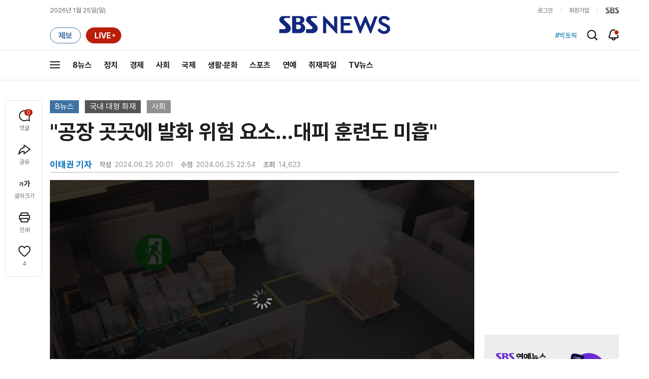

--- FILE ---
content_type: text/html;charset=UTF-8
request_url: https://news.sbs.co.kr/news/newsPlayerIframe.do?news_id=N1007697850&type=NEWS&plink=SBSNEWS&autoplay=Y&playmode=&NoAD=N&vodId=
body_size: 6039
content:
<!DOCTYPE html>
<html lang="ko">
<head>
	<meta charset="utf-8" />
	<meta http-equiv="X-UA-Compatible" content="IE=edge" />
	<title>&#34;공장 곳곳에 발화 위험 요소&hellip;대피 훈련도 미흡&#34; | SBS 뉴스 PLAYER</title>
	<meta name="viewport" content="width=device-width, initial-scale=1.0, maximum-scale=1.0, minimum-scale=1.0, user-scalable=no">
	<link rel="preload" type="text/css" href="/css/news_player.css" as="style" onload="this.onload=null;this.rel='stylesheet'">
	<meta name="keywords" content="SBS 뉴스, SBS, 에스비에스, 동영상, Video, Player">
	<meta name="description" content="보신 대로, 이번 화재는 공장에 쌓여 있었던 배터리에서 시작됐습니다. 정확한 화재 원인은 수사를 통해서 밝혀져야겠지만, 전문가들은 최근 날씨가 원인일 수도 있고, 또 3만 개가 넘는 제품이 한 곳에 쌓여 있던 게 문제가 됐을 수도 있다고 분석했습니다.">
	<meta name="robots" content="noindex,indexifembedded">
	
	<link rel="shortcut icon" href="https://news.sbs.co.kr/favicon.ico" type="image/x-icon">
	<link rel="icon" href="https://news.sbs.co.kr/favicon_32x32.png" sizes="32x32"><link rel="icon" href="https://news.sbs.co.kr/favicon_48x48.png" sizes="48x48"><link rel="icon" href="https://news.sbs.co.kr/favicon_96x96.png" sizes="96x96"><link rel="icon" href="https://news.sbs.co.kr/favicon_144x144.png" sizes="144x144">	

	<link rel="preconnect" href="https://img.sbs.co.kr" crossorigin="anonymous">
	<link rel="preconnect" href="https://static.sbsdlab.co.kr" crossorigin="anonymous">
	<link rel="preconnect" href="https://api-gw.sbsdlab.co.kr" crossorigin="anonymous">


	<link rel="canonical" href="https://news.sbs.co.kr/news/newsPlayerIframe.do?news_id=N1007697850">
	
	<!-- facebook S -->
	<meta property="og:type" content="video">
	<meta property="og:site_name" content="SBS 뉴스">
	<meta property="og:title" content="&#34;공장 곳곳에 발화 위험 요소&hellip;대피 훈련도 미흡&#34;">
	<meta property="og:description" content="보신 대로, 이번 화재는 공장에 쌓여 있었던 배터리에서 시작됐습니다. 정확한 화재 원인은 수사를 통해서 밝혀져야겠지만, 전문가들은 최근 날씨가 원인일 수도 있고, 또 3만 개가 넘는 제품이 한 곳에 쌓여 있던 게 문제가 됐을 수도 있다고 분석했습니다.">
	<meta property="og:site" content="https://news.sbs.co.kr/news/endPage.do?news_id=N1007697850">
	<meta property="og:url" content="https://news.sbs.co.kr/news/endPage.do?news_id=N1007697850">
	<meta property="og:image" content="https://img.sbs.co.kr/newimg/news/20240625/201949927_1280.jpg">
	<!-- facebook E -->
	
	<!-- twitter S -->
	<meta name="twitter:site" content="@SBS8NEWS">
	<meta name="twitter:creator" content="@SBS8NEWS">
	<meta name="twitter:url" content="https://news.sbs.co.kr/news/endPage.do?news_id=N1007697850">
	<meta name="twitter:image" content="https://img.sbs.co.kr/newimg/news/20240625/201949927_1280.jpg">
	<meta name="twitter:title" content='&#34;공장 곳곳에 발화 위험 요소&hellip;대피 훈련도 미흡&#34;'>
	<meta name="twitter:description" content="보신 대로, 이번 화재는 공장에 쌓여 있었던 배터리에서 시작됐습니다. 정확한 화재 원인은 수사를 통해서 밝혀져야겠지만, 전문가들은 최근 날씨가 원인일 수도 있고, 또 3만 개가 넘는 제품이 한 곳에 쌓여 있던 게 문제가 됐을 수도 있다고 분석했습니다.">
	<!-- twitter E -->
	
	<link rel="preload" as="script" href="https://static.sbsdlab.co.kr/common/util/vue-2.5.13.min.js">
	<link rel="preload" as="script" href="https://static.sbsdlab.co.kr/common/axios/axios.min.js">
	<link rel="preload" as="script" href="/js/news-player/player.polyfill.js">
	<link rel="preload" as="image" href="https://img.sbs.co.kr/newimg/news/20240625/201949927_95.jpg"><link rel="preload" as="image" href="https://img.sbs.co.kr/newimg/news/20240625/201949927_700.jpg">
	
	
	<script type="application/ld+json">
	{
		"@context": "https://schema.org",
		"@type": "VideoObject",
		"@id": "https://news.sbs.co.kr/news/endPage.do?news_id=N1007697850#video",
		"name": "\"공장 곳곳에 발화 위험 요소…대피 훈련도 미흡\"",
		"description": "보신 대로, 이번 화재는 공장에 쌓여 있었던 배터리에서 시작됐습니다. 정확한 화재 원인은 수사를 통해서 밝혀져야겠지만, 전문가들은 최근 날씨가 원인일 수도 있고, 또 3만 개가 넘는 제품이 한 곳에 쌓여 있던 게 문제가 됐을 수도 있다고 분석했습니다.",
 		"inLanguage": "ko-KR",
		"contentRating": "전체 이용가",
		"genre": "뉴스",
  		"mainEntityOfPage": {
    		"@id": "https://news.sbs.co.kr/news/endPage.do?news_id=N1007697850"
		},
		"isPartOf": {
    		"@type": "NewsArticle",
    		"@id": "https://news.sbs.co.kr/news/endPage.do?news_id=N1007697850"
		},
      	"potentialAction" : {
     	   "@type": "SeekToAction","target":"https://news.sbs.co.kr/news/endPage.do?news_id=N1007697850&t={seek_to_second_number}"
     	   ,"startOffset-input": "required name=seek_to_second_number"
     	 },
		"thumbnailUrl": [
			"https://img.sbs.co.kr/newimg/news/20240625/201949927.jpg",
			"https://img.sbs.co.kr/newimg/news/20240625/201949927_1280.jpg",
			"https://img.sbs.co.kr/newimg/news/20240625/201949927_700.jpg",
			"https://img.sbs.co.kr/newimg/news/20240625/201949927_500.jpg",
			"https://img.sbs.co.kr/newimg/news/20240625/201949927_16v9.jpg",
			"https://img.sbs.co.kr/newimg/news/20240625/201949927_1v1.jpg"
		],
		"uploadDate": "2024-06-25T20:01:00+09:00",
		"duration": "PT2M6S",
 		"playerType": "HTML5",
	
 		"bitrate": "6Mbps","videoFrameSize": "1920x1080","height": 1080,"width": 1920,
	
			"publisher": {
					"@type": "Organization",
			    	"name": "SBS 뉴스",
					"url": "https://news.sbs.co.kr/",
			    	"logo":{
			      		"@type": "ImageObject",
			      		"url": "https://img.sbs.co.kr/news/logo/ios-1024x1024.png",
			   		    "width": 1024,
			  			"height": 1024
			    	},
					"contactPoint": {
    					"@type": "ContactPoint","telephone" : "+82-2-1577-1003","contactType": "Customer service"
  					}
			  },

		"embedUrl": "https://news.sbs.co.kr/news/player.do?newsId=N1007697850",
				
		"interactionStatistic": [
			{
				"@type": "InteractionCounter",
				 "interactionType": { "@type": "WatchAction" },
				"userInteractionCount": 14623
			}
		],

		"regionsAllowed":"AD,AE,AF,AG,AI,AL,AM,AO,AQ,AR,AS,AT,AU,AW,AX,AZ,BA,BB,BD,BE,BF,BG,BH,BI,BJ,BL,BM,BN,BO,BQ,BR,BS,BT,BV,BW,BY,BZ,CA,CC,CD,CF,CG,CH,CI,CK,CL,CM,CN,CO,CR,CU,CV,CW,CX,CY,CZ,DE,DJ,DK,DM,DO,DZ,EC,EE,EG,EH,ER,ES,ET,FI,FJ,FK,FM,FO,FR,GA,GB,GD,GE,GF,GG,GH,GI,GL,GM,GN,GP,GQ,GR,GS,GT,GU,GW,GY,HK,HM,HN,HR,HT,HU,ID,IE,IL,IM,IN,IO,IQ,IR,IS,IT,JE,JM,JO,JP,KE,KG,KH,KI,KM,KN,KP,KR,KW,KY,KZ,LA,LB,LC,LI,LK,LR,LS,LT,LU,LV,LY,MA,MC,MD,ME,MF,MG,MH,MK,ML,MM,MN,MO,MP,MQ,MR,MS,MT,MU,MV,MW,MX,MY,MZ,NA,NC,NE,NF,NG,NI,NL,NO,NP,NR,NU,NZ,OM,PA,PE,PF,PG,PH,PK,PL,PM,PN,PR,PS,PT,PW,PY,QA,RE,RO,RS,RU,RW,SA,SB,SC,SD,SE,SG,SH,SI,SJ,SK,SL,SM,SN,SO,SR,SS,ST,SV,SX,SY,SZ,TC,TD,TF,TG,TH,TJ,TK,TL,TM,TN,TO,TR,TT,TV,TW,TZ,UA,UG,UM,US,UY,UZ,VA,VC,VE,VG,VI,VN,VU,WF,WS,YE,YT,ZA,ZM,ZW"
	}
	</script>
	
</head>

<body oncontextmenu="return false;">
	<h1 style="display:none">&#34;공장 곳곳에 발화 위험 요소&hellip;대피 훈련도 미흡&#34;</h1>
	<h2 style="display:none">SBS 뉴스</h2>
	
		<div id="app"></div>
		
	
	

<style>
	#map { height: 100%;  position: relative; }
	
		video::-internal-media-controls-download-button {display:none;}video::-webkit-media-controls-enclosure {overflow:hidden;}
	
	.ec_spot_play_v2 { opacity: 0; }.bounce-fade { animation: bounce-fade .7s; }@keyframes bounce-fade {0% {transform: scale(1);opacity: .8;}100% {transform: scale(1.5);opacity: 0;}}
</style>

<script src="/js/news-player/player.polyfill.js"></script>

<script src="https://static.sbsdlab.co.kr/common/util/vue-2.5.13.min.js"></script>

<script src="https://static.sbsdlab.co.kr/common/axios/axios.min.js"></script>

<script src="https://static.sbsdlab.co.kr/common/util/jquery-3.7.1.min.js" ></script>

<script>
	// 해당 영상존재 기사 아이디 정의
	let cid = 'N1007697850';
	let options;
	let player;
	
	// 1단계 : player를 담은 함수
	function loadPlayer(){
		
		// 2단계 : 실제 player에 대한 정보 데이터 정의
		options= JSON.parse('{"SCHEMA_TITLE":"\\\"공장 곳곳에 발화 위험 요소…대피 훈련도 미흡\\\"","VOD_FILE":"aw2406c50002840587","NEWS_CATEGORY":"N1","adtid":"1282e0ebc04cc9be2e62e1909accac24","NEWS_IMAGE":"http://img.sbs.co.kr/newimg/news/20240625/201949927.jpg","REPLAY_PRG_ID":"R1","definitionList":[{"DEFINITION":"AUDIO","CODEC":"MP3","MEDIA_URL":"https://voddown.sbs.co.kr/msbsnews2/newsmedia/aw/2406/aw2406c50002840588.mp3?token\u003deyJ0eXAiOiJKV1QiLCJhbGciOiJIUzI1NiJ9.eyJkdXJhdGlvbiI6LTEsInBhdGgiOiIvbXNic25ld3MyL25ld3NtZWRpYS9hdy8yNDA2L2F3MjQwNmM1MDAwMjg0MDU4OC5tcDMiLCJleHAiOjE3NjkyODE5NzR9.1MN0TEhR9-peVklLbA6Grdk-fjibf56LyC33asC6doc","VOD_ID":"aw2406c50002840588"},{"DEFINITION":"360P","CODEC":"AVC","MEDIA_URL":"https://voddown.sbs.co.kr/msbsnews2/newsmedia/aw/2406/aw2406c50002840589.mp4?token\u003deyJ0eXAiOiJKV1QiLCJhbGciOiJIUzI1NiJ9.eyJkdXJhdGlvbiI6LTEsInBhdGgiOiIvbXNic25ld3MyL25ld3NtZWRpYS9hdy8yNDA2L2F3MjQwNmM1MDAwMjg0MDU4OS5tcDQiLCJleHAiOjE3NjkyODE5NzR9.jMnq7wlR6RGhZgAXOpQXuj3pe87DLJmnSkNaIYjnKEg","VOD_ID":"aw2406c50002840589"},{"DEFINITION":"480P","CODEC":"AVC","MEDIA_URL":"https://voddown.sbs.co.kr/msbsnews2/newsmedia/aw/2406/aw2406c50002840590.mp4?token\u003deyJ0eXAiOiJKV1QiLCJhbGciOiJIUzI1NiJ9.eyJkdXJhdGlvbiI6LTEsInBhdGgiOiIvbXNic25ld3MyL25ld3NtZWRpYS9hdy8yNDA2L2F3MjQwNmM1MDAwMjg0MDU5MC5tcDQiLCJleHAiOjE3NjkyODE5NzR9._pumqkLriz6CmmpWO5J8Ca7FwxMq7EdJ9oVn8--sHsE","VOD_ID":"aw2406c50002840590"},{"DEFINITION":"720P","CODEC":"AVC","MEDIA_URL":"https://voddown.sbs.co.kr/msbsnews2/newsmedia/aw/2406/aw2406c50002840604.mp4?token\u003deyJ0eXAiOiJKV1QiLCJhbGciOiJIUzI1NiJ9.eyJkdXJhdGlvbiI6LTEsInBhdGgiOiIvbXNic25ld3MyL25ld3NtZWRpYS9hdy8yNDA2L2F3MjQwNmM1MDAwMjg0MDYwNC5tcDQiLCJleHAiOjE3NjkyODE5NzR9.paz3CwvNN-oN4z38lUGVXWhvOgoI_gLGYTd8TtziWfM","VOD_ID":"aw2406c50002840604"},{"DEFINITION":"1080P","CODEC":"AVC","MEDIA_URL":"https://voddown.sbs.co.kr/msbsnews2/newsmedia/aw/2406/aw2406c50002840587.mp4?token\u003deyJ0eXAiOiJKV1QiLCJhbGciOiJIUzI1NiJ9.eyJkdXJhdGlvbiI6LTEsInBhdGgiOiIvbXNic25ld3MyL25ld3NtZWRpYS9hdy8yNDA2L2F3MjQwNmM1MDAwMjg0MDU4Ny5tcDQiLCJleHAiOjE3NjkyODE5NzR9.lJMrfhFgYaFwgxcJHVNNBOMx8dNh4fNkLEjSk5oCK0U","VOD_ID":"aw2406c50002840587"}],"SHARE_URL":"https://news.sbs.co.kr/news/endPage.do?news_id\u003dN1007697850","currentSecond":"","cssClass":"pc","VOD_ID":"50002840587","SERVICE_NAME":"SBS 뉴스","reqtime":"20260125031254","defaultVodExt":".mp4","autoplay":"Y","VIEW_CNT":14623,"VOD_480P":"aw2406c50002840590","plink":"SBSNEWS","defaultVodId":"aw2406c50002840604","VOD_DURATION":"126","smrLogPlatform":"PCWEB","VOD_720P":"aw2406c50002840604","PLAYER_IMG_300":"//img.sbs.co.kr/newimg/news/20240625/201949927_300.jpg","VOD_1080P":"aw2406c50002840587","PLAYER_IMG_500":"//img.sbs.co.kr/newimg/news/20240625/201949927_500.jpg","PLAYER_IMG_700":"//img.sbs.co.kr/newimg/news/20240625/201949927_700.jpg","PLAYER_IMG_1v1":"//img.sbs.co.kr/newimg/news/20240625/201949927_1v1.jpg","playerMode":"DEFAULT","PLAYER_IMG_141":"//img.sbs.co.kr/newimg/news/20240625/201949927_141.jpg","PLAYER_IMG_16v9":"//img.sbs.co.kr/newimg/news/20240625/201949927_16v9.jpg","platform":"PC","ALTERNATE_URL":"https://mnews.sbs.co.kr/news/endPage.do?newsId\u003dN1007697850","isDomesticYn":"N","NEWS_ID":"N1007697850","PLAYER_IMAGE":"//img.sbs.co.kr/newimg/news/20240625/201949927_700.jpg","AOD":"aw2406c50002840588","browserKey":"d1b6e4cb91b2c5c514fe0de3ce619a32","SCHEMA_DATE":"2024-06-25T20:01:00+09:00","VOD_360P":"aw2406c50002840589","hasAD":"Y","SCHEMA_DURATION":"PT2M6S","VOD_BLOCK":"N","defaultVodDefinition":"720P","TWITTER_ID":"SBS8NEWS","REPLAYSVRDATE":"20240625","SCHEMA_CONTENT":"보신 대로, 이번 화재는 공장에 쌓여 있었던 배터리에서 시작됐습니다. 정확한 화재 원인은 수사를 통해서 밝혀져야겠지만, 전문가들은 최근 날씨가 원인일 수도 있고, 또 3만 개가 넘는 제품이 한 곳에 쌓여 있던 게 문제가 됐을 수도 있다고 분석했습니다.","NEWS_SECTION":"03","PLAYER_IMG_95":"//img.sbs.co.kr/newimg/news/20240625/201949927_95.jpg","jumpingList":[{"TIME":"22","THUMBNAIL":"https://img.sbsnews.co.kr/thumb/SBSNEWS/2406/aw2406c50002840587_22_320x180.jpg"},{"TIME":"43","THUMBNAIL":"https://img.sbsnews.co.kr/thumb/SBSNEWS/2406/aw2406c50002840587_43_320x180.jpg"},{"TIME":"64","THUMBNAIL":"https://img.sbsnews.co.kr/thumb/SBSNEWS/2406/aw2406c50002840587_64_320x180.jpg"},{"TIME":"85","THUMBNAIL":"https://img.sbsnews.co.kr/thumb/SBSNEWS/2406/aw2406c50002840587_85_320x180.jpg"},{"TIME":"106","THUMBNAIL":"https://img.sbsnews.co.kr/thumb/SBSNEWS/2406/aw2406c50002840587_106_320x180.jpg"}],"LEAD_SUMMERY":"보신 대로, 이번 화재는 공장에 쌓여 있었던 배터리에서 시작됐습니다. 정확한 화재 원인은 수사를 통해서 밝혀져야겠지만, 전문가들은 최근 날씨가 원인일 수도 있고, 또 3만 개가 넘는 제품이 한 곳에 쌓여 있던 게 문제가 됐을 수도 있다고 분석했습니다.","vodId":"","AMPHTML_URL":"https://news.sbs.co.kr/amp/news.amp?news_id\u003dN1007697850","userIp":"13.59.66.147","TITLE":"\u0026#34;공장 곳곳에 발화 위험 요소…대피 훈련도 미흡\u0026#34;","cooper":"","VOD_EXT":"mp4","PLAYER_IMG_1280":"//img.sbs.co.kr/newimg/news/20240625/201949927_1280.jpg"}') || {};
		
		// 3단계 : newsPlayer 정의
		player = newsPlayer('#app', options);
	
		debounce(() => {
			$(".ec_spot_img").each(function() {	
				let dataSrcset = $(this).attr("data-srcset");	
				if (dataSrcset !== null) {	
					$(this).attr("srcset", dataSrcset);	
				}
			});
		}, 500)();
		
		debounce(() => {
			
			if ('mediaSession' in navigator) {
				navigator.mediaSession.metadata = new MediaMetadata({
					title: htmlDecode(options.TITLE),
					artist: 'SBS 뉴스',
					album: 'SBS 뉴스',
					artwork: [
						{ src: options.PLAYER_IMG_1v1, sizes: '640x640', type: 'image/jpeg' },
						{ src: options.PLAYER_IMG_16v9, sizes: '640x360', type: 'image/jpeg' },
						{ src: options.PLAYER_IMG_1280, sizes: '1280x720', type: 'image/jpeg' }
					]
				});
	
				navigator.mediaSession.setActionHandler('play', function() {
				  $('.videoplayer')[0].play(); // jQuery로 video 요소 선택 및 재생
				});
	
				navigator.mediaSession.setActionHandler('pause', function() {
				  $('.videoplayer')[0].pause(); // jQuery로 video 요소 선택 및 일시 정지
				});
	
				navigator.mediaSession.setActionHandler('seekbackward', function() {
				  $('.videoplayer')[0].currentTime -= 10; // jQuery로 video 요소 선택 및 10초 뒤로 감기
				});
	
				navigator.mediaSession.setActionHandler('seekforward', function() {
				  $('.videoplayer')[0].currentTime += 10; // jQuery로 video 요소 선택 및 10초 앞으로 감기
				});
				
				navigator.mediaSession.setActionHandler('previoustrack', function() {
					// 이전 트랙 로직
				});
				navigator.mediaSession.setActionHandler('nexttrack', function() {
					// 다음 트랙 로직
				});
			}
			
			setPIPPlayingVideo();
			
		}, 500)();
		
		debounce(() => {
			$(".recommand_img").each(function() {
				const dataSrc2 = $(this).attr("data-src");
				if (dataSrc2) {
					$(this).attr("src", dataSrc2);
				}
			});
			$(".jump_img").each(function() {
				const dataSrc1 = $(this).attr("data-src");
				if (dataSrc1) {
					$(this).attr("src", dataSrc1);
				}
			});
		}, 3000)();
	};
	
	function setPIPPlayingVideo(){
		$(document).on('visibilitychange', function() {
			// 2025.01.20.김요한.수정 - 코드 개선
			if (document.visibilityState === 'hidden' && document.pictureInPictureElement) {
				// 페이지가 백그라운드로 이동했고 PIP 모드가 활성화된 경우
				// 필요하다면 추가적인 작업 수행 (예: PIP 모드 상태 저장)
				console.log("페이지 백그라운드, PIP 유지");
			} else if (document.visibilityState === 'visible' && document.pictureInPictureElement) {
				// 페이지가 다시 포그라운드로 전환되었고 PIP 모드가 활성화된 경우, PIP 모드 종료
				try {
					document.exitPictureInPicture().then(() => {
						console.log("Exited Picture-in-Picture mode");
						pipEnabled = false; // PIP 모드 비활성화
					}).catch(error => {
						console.error("Error exiting Picture-in-Picture mode:", error);
					});
				} catch (error) {
					console.error("Failed to exit Picture-in-Picture mode:", error);
				}
			}
		});
	}
	
	function htmlDecode(input) {
		const doc = new DOMParser().parseFromString(input, "text/html");
		return doc.documentElement.textContent;
	}
	
	//디바운스 함수 정의: 주어진 시간 이후에 함수 실행 [일정 시간 경과 전 이벤트 발생 타이머 초기화 : 남은 시간 늘어남]
	function debounce(func, delay) {
		let timerId;
		return function(...args) {
			clearTimeout(timerId);
			timerId = setTimeout(() => func.apply(this, args), delay);
		};
	}
</script>


<script src="/js/news-player/player.lib.js"></script>
<script src="/js/news-player/player.service.js"></script>
<script src="/js/news-player/player.store.js"></script> 
<script src="/js/news-player/player.component.js"></script>
<script src="/js/news-player/player.integratedAd.js"></script>

<script src="/js/news-player/player.adInfoUrlList.js"></script>
<script asnyc src="/js/news-player/player.app.js" onload="setTimeout(()=>{loadPlayer();},200)"></script>


<script>
	window.dataLayer = window.dataLayer || [];
	function gtag(){dataLayer.push(arguments);}
	function gconfigload(){
		try{
			if (["googlebot", "yeti", "lighthouse","moto g power"].some(agent => navigator.userAgent.toLowerCase().includes(agent))) {
			    return;
			}
		}catch(e){}
		
		const gascript = document.createElement('script');
		gascript.src = "https://www.googletagmanager.com/gtag/js?id=G-NLL4YBNFGD";
		gascript.async = true;
		gascript.onload = function() {setTimeout(()=>{gaload()},10);};
		document.head.appendChild(gascript);
	}
	
	function gaload(){
		var [_, __, gconf={}] = gtagConfig('G-NLL4YBNFGD');
		gtag('js', new Date());gtag('config', 'G-NLL4YBNFGD',{
			'custom_map': {
			
			'dimension4':'NewsPlayer'
			
			},
			...gconf
		});	
	}
</script><script async defer src="https://static.sbsdlab.co.kr/common/gtag/gtag-news-config.js" onload="setTimeout(()=>{gconfigload()},100);"></script>
</body>
</html>

--- FILE ---
content_type: text/html; charset=utf-8
request_url: https://www.google.com/recaptcha/api2/aframe
body_size: 266
content:
<!DOCTYPE HTML><html><head><meta http-equiv="content-type" content="text/html; charset=UTF-8"></head><body><script nonce="H9pahz73UnXkjmpbEK4OdQ">/** Anti-fraud and anti-abuse applications only. See google.com/recaptcha */ try{var clients={'sodar':'https://pagead2.googlesyndication.com/pagead/sodar?'};window.addEventListener("message",function(a){try{if(a.source===window.parent){var b=JSON.parse(a.data);var c=clients[b['id']];if(c){var d=document.createElement('img');d.src=c+b['params']+'&rc='+(localStorage.getItem("rc::a")?sessionStorage.getItem("rc::b"):"");window.document.body.appendChild(d);sessionStorage.setItem("rc::e",parseInt(sessionStorage.getItem("rc::e")||0)+1);localStorage.setItem("rc::h",'1769278379275');}}}catch(b){}});window.parent.postMessage("_grecaptcha_ready", "*");}catch(b){}</script></body></html>

--- FILE ---
content_type: text/plain;charset=utf-8
request_url: https://api-gw.sbsdlab.co.kr/v1/news_front_api/recommandvideo/?newsId=N1007697850
body_size: 1947
content:
{"list":[{"thumb":{"small":"//img.sbs.co.kr/newimg/news/20260122/202149476_300.jpg","large":"//img.sbs.co.kr/newimg/news/20260122/202149476_1280.jpg","origin":"//img.sbs.co.kr/newimg/news/20260122/202149476_300.jpg","medium":"//img.sbs.co.kr/newimg/news/20260122/202149476_500.jpg"},"resource":{"mediaurl":""},"section":"90","program":{"corporator":"SBS","programtitle":"","programid":""},"playtime":"","synopsis":"","mediaid":"N1008413454","title":"\u0027덜컹\u0027 착륙하다 앞바퀴 \u0027쏙\u0027…여객기 \u0027아찔\u0027 사고","regdatetime":"2026-01-22 08:24:09","content":{"contentid":"","contenttitle":"","contentnumber":0,"cornerid":""},"broaddate":"","searchkeyword":[],"viewcount":7348,"_id":"","channelid":"S01","sectionname":"뉴스","hashtag":[]},{"thumb":{"small":"//img.sbs.co.kr/newimg/news/20260124/202150313_300.jpg","large":"//img.sbs.co.kr/newimg/news/20260124/202150313_1280.jpg","origin":"//img.sbs.co.kr/newimg/news/20260124/202150313_300.jpg","medium":"//img.sbs.co.kr/newimg/news/20260124/202150313_500.jpg"},"resource":{"mediaurl":""},"section":"90","program":{"corporator":"SBS","programtitle":"","programid":""},"playtime":"","synopsis":"","mediaid":"N1008416760","title":"\"쿠팡, 반미국적\"…김 총리, 미국서 \u0027작심 발언\u0027","regdatetime":"2026-01-24 20:44:35","content":{"contentid":"","contenttitle":"","contentnumber":0,"cornerid":""},"broaddate":"","searchkeyword":[],"viewcount":3349,"_id":"","channelid":"S01","sectionname":"뉴스","hashtag":[]},{"thumb":{"small":"//img.sbs.co.kr/newimg/news/20260122/202149477_300.jpg","large":"//img.sbs.co.kr/newimg/news/20260122/202149477_1280.jpg","origin":"//img.sbs.co.kr/newimg/news/20260122/202149477_300.jpg","medium":"//img.sbs.co.kr/newimg/news/20260122/202149477_500.jpg"},"resource":{"mediaurl":""},"section":"90","program":{"corporator":"SBS","programtitle":"","programid":""},"playtime":"","synopsis":"","mediaid":"N1008413455","title":"골프장 난입한 \u0027수십 명\u0027 무리…\"폭주족이냐\" 폭발","regdatetime":"2026-01-22 08:27:38","content":{"contentid":"","contenttitle":"","contentnumber":0,"cornerid":""},"broaddate":"","searchkeyword":[],"viewcount":2681,"_id":"","channelid":"S01","sectionname":"뉴스","hashtag":[]},{"thumb":{"small":"//img.sbs.co.kr/newimg/news/20260123/202150021_300.jpg","large":"//img.sbs.co.kr/newimg/news/20260123/202150021_1280.jpg","origin":"//img.sbs.co.kr/newimg/news/20260123/202150021_300.jpg","medium":"//img.sbs.co.kr/newimg/news/20260123/202150021_500.jpg"},"resource":{"mediaurl":""},"section":"90","program":{"corporator":"SBS","programtitle":"","programid":""},"playtime":"","synopsis":"","mediaid":"N1008416009","title":"\u0027영하 20도\u0027 최전선 \"매일 1000명 전사\" 푸틴 냉수마찰할 때 죽어가는 병사들","regdatetime":"2026-01-23 17:25:28","content":{"contentid":"","contenttitle":"","contentnumber":0,"cornerid":""},"broaddate":"","searchkeyword":[],"viewcount":1910,"_id":"","channelid":"S01","sectionname":"뉴스","hashtag":[]},{"thumb":{"small":"//img.sbs.co.kr/newimg/news/20260124/202150315_300.jpg","large":"//img.sbs.co.kr/newimg/news/20260124/202150315_1280.jpg","origin":"//img.sbs.co.kr/newimg/news/20260124/202150315_300.jpg","medium":"//img.sbs.co.kr/newimg/news/20260124/202150315_500.jpg"},"resource":{"mediaurl":""},"section":"90","program":{"corporator":"SBS","programtitle":"","programid":""},"playtime":"","synopsis":"","mediaid":"N1008416761","title":"80년 동맹 \u0027흔들\u0027…\"모욕적\" 폄훼에 격분","regdatetime":"2026-01-24 20:51:54","content":{"contentid":"","contenttitle":"","contentnumber":0,"cornerid":""},"broaddate":"","searchkeyword":[],"viewcount":1767,"_id":"","channelid":"S01","sectionname":"뉴스","hashtag":[]},{"thumb":{"small":"//img.sbs.co.kr/newimg/news/20260123/202150053_300.jpg","large":"//img.sbs.co.kr/newimg/news/20260123/202150053_1280.jpg","origin":"//img.sbs.co.kr/newimg/news/20260123/202150053_300.jpg","medium":"//img.sbs.co.kr/newimg/news/20260123/202150053_500.jpg"},"resource":{"mediaurl":""},"section":"90","program":{"corporator":"SBS","programtitle":"","programid":""},"playtime":"","synopsis":"","mediaid":"N1008416078","title":"\"유일한 대통령\" 충성 맹세가 \u0027흑막?\u0027 배신자 정체에 마두로 \"감옥에서 피눈물\"","regdatetime":"2026-01-23 17:30:31","content":{"contentid":"","contenttitle":"","contentnumber":0,"cornerid":""},"broaddate":"","searchkeyword":[],"viewcount":1271,"_id":"","channelid":"S01","sectionname":"뉴스","hashtag":[]},{"thumb":{"small":"//img.sbs.co.kr/newimg/news/20260123/202149877_300.jpg","large":"//img.sbs.co.kr/newimg/news/20260123/202149877_1280.jpg","origin":"//img.sbs.co.kr/newimg/news/20260123/202149877_300.jpg","medium":"//img.sbs.co.kr/newimg/news/20260123/202149877_500.jpg"},"resource":{"mediaurl":""},"section":"90","program":{"corporator":"SBS","programtitle":"","programid":""},"playtime":"","synopsis":"","mediaid":"N1008414966","title":"사람들 잔뜩 탄 바이킹 \u0027뚝\u0027…\"부상자 속출\" 아비규환","regdatetime":"2026-01-23 08:03:48","content":{"contentid":"","contenttitle":"","contentnumber":0,"cornerid":""},"broaddate":"","searchkeyword":[],"viewcount":1036,"_id":"","channelid":"S01","sectionname":"뉴스","hashtag":[]},{"thumb":{"small":"//img.sbs.co.kr/newimg/news/20260124/202150280_300.jpg","large":"//img.sbs.co.kr/newimg/news/20260124/202150280_1280.jpg","origin":"//img.sbs.co.kr/newimg/news/20260124/202150280_300.jpg","medium":"//img.sbs.co.kr/newimg/news/20260124/202150280_500.jpg"},"resource":{"mediaurl":""},"section":"90","program":{"corporator":"SBS","programtitle":"","programid":""},"playtime":"","synopsis":"","mediaid":"N1008416711","title":"\"트럼프가 딸깍하면 이메일도 끝장\"…\u0027\u0027기술 속국\u0027 유럽이 벌벌 떠는 이유","regdatetime":"2026-01-24 17:18:26","content":{"contentid":"","contenttitle":"","contentnumber":0,"cornerid":""},"broaddate":"","searchkeyword":[],"viewcount":992,"_id":"","channelid":"S01","sectionname":"뉴스","hashtag":[]},{"thumb":{"small":"//img.sbs.co.kr/newimg/news/20260122/202149647_300.jpg","large":"//img.sbs.co.kr/newimg/news/20260122/202149647_1280.jpg","origin":"//img.sbs.co.kr/newimg/news/20260122/202149647_300.jpg","medium":"//img.sbs.co.kr/newimg/news/20260122/202149647_500.jpg"},"resource":{"mediaurl":""},"section":"90","program":{"corporator":"SBS","programtitle":"","programid":""},"playtime":"","synopsis":"","mediaid":"N1008414536","title":"이정후, LA 공항 구금 날벼락…펠로시 전 하원의장 등판해 석방","regdatetime":"2026-01-22 17:00:00","content":{"contentid":"","contenttitle":"","contentnumber":0,"cornerid":""},"broaddate":"","searchkeyword":[],"viewcount":984,"_id":"","channelid":"S01","sectionname":"뉴스","hashtag":[]},{"thumb":{"small":"//img.sbs.co.kr/newimg/news/20260122/202149456_300.jpg","large":"//img.sbs.co.kr/newimg/news/20260122/202149456_1280.jpg","origin":"//img.sbs.co.kr/newimg/news/20260122/202149456_300.jpg","medium":"//img.sbs.co.kr/newimg/news/20260122/202149456_500.jpg"},"resource":{"mediaurl":""},"section":"90","program":{"corporator":"SBS","programtitle":"","programid":""},"playtime":"","synopsis":"","mediaid":"N1008413589","title":"\"그린란드 합의 틀 마련\"…\u0027관세 카드\u0027 철회","regdatetime":"2026-01-22 07:32:01","content":{"contentid":"","contenttitle":"","contentnumber":0,"cornerid":""},"broaddate":"","searchkeyword":[],"viewcount":887,"_id":"","channelid":"S01","sectionname":"뉴스","hashtag":[]},{"thumb":{"small":"//img.sbs.co.kr/newimg/news/20260123/202149830_300.jpg","large":"//img.sbs.co.kr/newimg/news/20260123/202149830_1280.jpg","origin":"//img.sbs.co.kr/newimg/news/20260123/202149830_300.jpg","medium":"//img.sbs.co.kr/newimg/news/20260123/202149830_500.jpg"},"resource":{"mediaurl":""},"section":"90","program":{"corporator":"SBS","programtitle":"","programid":""},"playtime":"","synopsis":"","mediaid":"N1008414992","title":"미 쿠팡 투자사 \"한국 정부가 차별적 대우\" 조사 요청","regdatetime":"2026-01-23 06:07:16","content":{"contentid":"","contenttitle":"","contentnumber":0,"cornerid":""},"broaddate":"","searchkeyword":[],"viewcount":871,"_id":"","channelid":"S01","sectionname":"뉴스","hashtag":[]},{"thumb":{"small":"//img.sbs.co.kr/newimg/news/20260122/202149537_300.jpg","large":"//img.sbs.co.kr/newimg/news/20260122/202149537_1280.jpg","origin":"//img.sbs.co.kr/newimg/news/20260122/202149537_300.jpg","medium":"//img.sbs.co.kr/newimg/news/20260122/202149537_500.jpg"},"resource":{"mediaurl":""},"section":"90","program":{"corporator":"SBS","programtitle":"","programid":""},"playtime":"","synopsis":"","mediaid":"N1008413897","title":"시신 봉투 들어가 버틴 3일 \u0027지옥\u0027 \u0027확인 사살\u0027에 총상 참고 죽은 척","regdatetime":"2026-01-22 11:36:36","content":{"contentid":"","contenttitle":"","contentnumber":0,"cornerid":""},"broaddate":"","searchkeyword":[],"viewcount":869,"_id":"","channelid":"S01","sectionname":"뉴스","hashtag":[]},{"thumb":{"small":"//img.sbs.co.kr/newimg/news/20260123/202149912_300.jpg","large":"//img.sbs.co.kr/newimg/news/20260123/202149912_1280.jpg","origin":"//img.sbs.co.kr/newimg/news/20260123/202149912_300.jpg","medium":"//img.sbs.co.kr/newimg/news/20260123/202149912_500.jpg"},"resource":{"mediaurl":""},"section":"90","program":{"corporator":"SBS","programtitle":"","programid":""},"playtime":"","synopsis":"","mediaid":"N1008415347","title":"\"병합 싫으면 미군 부지 할양\" \u0027폭주\u0027…평택 기지와 소름 끼치는 유사성","regdatetime":"2026-01-23 11:16:00","content":{"contentid":"","contenttitle":"","contentnumber":0,"cornerid":""},"broaddate":"","searchkeyword":[],"viewcount":754,"_id":"","channelid":"S01","sectionname":"뉴스","hashtag":[]},{"thumb":{"small":"//img.sbs.co.kr/newimg/news/20260123/202150100_300.jpg","large":"//img.sbs.co.kr/newimg/news/20260123/202150100_1280.jpg","origin":"//img.sbs.co.kr/newimg/news/20260123/202150100_300.jpg","medium":"//img.sbs.co.kr/newimg/news/20260123/202150100_500.jpg"},"resource":{"mediaurl":""},"section":"90","program":{"corporator":"SBS","programtitle":"","programid":""},"playtime":"","synopsis":"","mediaid":"N1008416180","title":"\"수십억 달러 손해 한국 탓\"…쿠팡 투자사, 미 정부에 개입 요청","regdatetime":"2026-01-23 20:23:11","content":{"contentid":"","contenttitle":"","contentnumber":0,"cornerid":""},"broaddate":"","searchkeyword":[],"viewcount":664,"_id":"","channelid":"S01","sectionname":"뉴스","hashtag":[]},{"thumb":{"small":"//img.sbs.co.kr/newimg/news/20260122/202149769_300.jpg","large":"//img.sbs.co.kr/newimg/news/20260122/202149769_1280.jpg","origin":"//img.sbs.co.kr/newimg/news/20260122/202149769_300.jpg","medium":"//img.sbs.co.kr/newimg/news/20260122/202149769_500.jpg"},"resource":{"mediaurl":""},"section":"90","program":{"corporator":"SBS","programtitle":"","programid":""},"playtime":"","synopsis":"","mediaid":"N1008414803","title":"\u0027셀 아메리카\u0027에 부담 느꼈나…트럼프가 변심한 이유는?","regdatetime":"2026-01-22 21:32:20","content":{"contentid":"","contenttitle":"","contentnumber":0,"cornerid":""},"broaddate":"","searchkeyword":[],"viewcount":495,"_id":"","channelid":"S01","sectionname":"뉴스","hashtag":[]},{"thumb":{"small":"//img.sbs.co.kr/newimg/news/20260122/202149618_300.jpg","large":"//img.sbs.co.kr/newimg/news/20260122/202149618_1280.jpg","origin":"//img.sbs.co.kr/newimg/news/20260122/202149618_300.jpg","medium":"//img.sbs.co.kr/newimg/news/20260122/202149618_500.jpg"},"resource":{"mediaurl":""},"section":"90","program":{"corporator":"SBS","programtitle":"","programid":""},"playtime":"","synopsis":"","mediaid":"N1008413991","title":"\"긴급한 상황이에요!\" 트럼프 막내아들의 다급한 목소리, 무슨 일이","regdatetime":"2026-01-22 16:33:45","content":{"contentid":"","contenttitle":"","contentnumber":0,"cornerid":""},"broaddate":"","searchkeyword":[],"viewcount":485,"_id":"","channelid":"S01","sectionname":"뉴스","hashtag":[]},{"thumb":{"small":"//img.sbs.co.kr/newimg/news/20260122/202149475_300.jpg","large":"//img.sbs.co.kr/newimg/news/20260122/202149475_1280.jpg","origin":"//img.sbs.co.kr/newimg/news/20260122/202149475_300.jpg","medium":"//img.sbs.co.kr/newimg/news/20260122/202149475_500.jpg"},"resource":{"mediaurl":""},"section":"90","program":{"corporator":"SBS","programtitle":"","programid":""},"playtime":"","synopsis":"","mediaid":"N1008413453","title":"\u0027화르륵\u0027 불 붙이고 춤까지…\u0027호날두 동상\u0027 봉변","regdatetime":"2026-01-22 08:19:56","content":{"contentid":"","contenttitle":"","contentnumber":0,"cornerid":""},"broaddate":"","searchkeyword":[],"viewcount":460,"_id":"","channelid":"S01","sectionname":"뉴스","hashtag":[]},{"thumb":{"small":"//img.sbs.co.kr/newimg/news/20260122/202149619_300.jpg","large":"//img.sbs.co.kr/newimg/news/20260122/202149619_1280.jpg","origin":"//img.sbs.co.kr/newimg/news/20260122/202149619_300.jpg","medium":"//img.sbs.co.kr/newimg/news/20260122/202149619_500.jpg"},"resource":{"mediaurl":""},"section":"90","program":{"corporator":"SBS","programtitle":"","programid":""},"playtime":"","synopsis":"","mediaid":"N1008414474","title":"\"트럼프도 하는데 왜 우린 안 돼?\"…\"영토 뺏길라\" \u0027식겁\u0027한 노르웨이","regdatetime":"2026-01-22 16:20:33","content":{"contentid":"","contenttitle":"","contentnumber":0,"cornerid":""},"broaddate":"","searchkeyword":[],"viewcount":454,"_id":"","channelid":"S01","sectionname":"뉴스","hashtag":[]}]}

--- FILE ---
content_type: application/xml
request_url: https://ad.xc.netinsight.co.kr/xc/v/ppVWYMfA/x/fst?d.devicetype=2&d.os=macOs&d.osv=10.15.7&s.name=news.sbs.co.kr&c.x.channel=S01&c.x.section=90&c.x.category=01&c.x.program=S01_V0000328679&c.x.clip=S01_N1007697850&c.x.onair=0&c.x.paid=0&c.x.vodtype=1&c.livestream=0&c.len=126&i.v.startdelay=0&u.gender=O&u.x.age=-1&u.yob=-1&d.model=&d.ip=13.59.66.147&slots=1&i.v.w=850&i.v.h=478&i.v.skip=1&i.v.placement=1&i.v.delivery=2&rurl=https%3A%2F%2Fnews.sbs.co.kr%2Fnews%2Fplayer.do%3FnewsId%3DN1007697850%26plink%3DSBSNEWS%26cooper%3DSBSNEWSEND%26cornerId%3D%26NoAD%3DN
body_size: 595
content:
<VAST version="3.0"><Ad id="KKZ1vfkhSTmCDA51nqBmMw"><Wrapper><AdSystem version="1.0">Nova</AdSystem><Error><![CDATA[https://ad.xc.netinsight.co.kr/ssp/trace/event/err/H4sIAAAAAAAA_yzJMQ4CIRBG4bv89RQLs7sMXMZgZgoKCREkJsa7G9Hyfe-F0ZFcOKMPwrIR7NnK3fSP4uIX2-N6KYrEx0Eoda7Yt10IWfsqx55PgtotV_19T7BpdSAB708AAAD__-z4o-xqAAAA?err=[ERRORCODE]]]></Error><Extensions><Extension type="waterfall" fallback_index="0"></Extension></Extensions><Impression><![CDATA[https://ad.xc.netinsight.co.kr/ssp/trace/event/imp/H4sIAAAAAAAA_yzJMQ4CIRBG4bv89RQLs7sMXMZgZgoKCREkJsa7G9Hyfe-F0ZFcOKMPwrIR7NnK3fSP4uIX2-N6KYrEx0Eoda7Yt10IWfsqx55PgtotV_19T7BpdSAB708AAAD__-z4o-xqAAAA]]></Impression><Creatives><Creative><Linear><TrackingEvents><Tracking event="firstQuartile"><![CDATA[https://ad.xc.netinsight.co.kr/ssp/trace/event/p25/H4sIAAAAAAAA_yzJMQ4CIRBG4bv89RQLs7sMXMZgZgoKCREkJsa7G9Hyfe-F0ZFcOKMPwrIR7NnK3fSP4uIX2-N6KYrEx0Eoda7Yt10IWfsqx55PgtotV_19T7BpdSAB708AAAD__-z4o-xqAAAA]]></Tracking><Tracking event="midpoint"><![CDATA[https://ad.xc.netinsight.co.kr/ssp/trace/event/p50/H4sIAAAAAAAA_yzJMQ4CIRBG4bv89RQLs7sMXMZgZgoKCREkJsa7G9Hyfe-F0ZFcOKMPwrIR7NnK3fSP4uIX2-N6KYrEx0Eoda7Yt10IWfsqx55PgtotV_19T7BpdSAB708AAAD__-z4o-xqAAAA]]></Tracking><Tracking event="thirdQuartile"><![CDATA[https://ad.xc.netinsight.co.kr/ssp/trace/event/p75/H4sIAAAAAAAA_yzJMQ4CIRBG4bv89RQLs7sMXMZgZgoKCREkJsa7G9Hyfe-F0ZFcOKMPwrIR7NnK3fSP4uIX2-N6KYrEx0Eoda7Yt10IWfsqx55PgtotV_19T7BpdSAB708AAAD__-z4o-xqAAAA]]></Tracking><Tracking event="complete"><![CDATA[https://ad.xc.netinsight.co.kr/ssp/trace/event/cmp/H4sIAAAAAAAA_yzJMQ4CIRBG4bv89RQLs7sMXMZgZgoKCREkJsa7G9Hyfe-F0ZFcOKMPwrIR7NnK3fSP4uIX2-N6KYrEx0Eoda7Yt10IWfsqx55PgtotV_19T7BpdSAB708AAAD__-z4o-xqAAAA]]></Tracking><Tracking event="start"><![CDATA[https://ad.xc.netinsight.co.kr/ssp/trace/event/str/H4sIAAAAAAAA_yzJMQ4CIRBG4bv89RQLs7sMXMZgZgoKCREkJsa7G9Hyfe-F0ZFcOKMPwrIR7NnK3fSP4uIX2-N6KYrEx0Eoda7Yt10IWfsqx55PgtotV_19T7BpdSAB708AAAD__-z4o-xqAAAA]]></Tracking></TrackingEvents><VideoClicks><ClickTracking><![CDATA[https://ad.xc.netinsight.co.kr/ssp/trace/event/clk/H4sIAAAAAAAA_yzJMQ4CIRBG4bv89RQLs7sMXMZgZgoKCREkJsa7G9Hyfe-F0ZFcOKMPwrIR7NnK3fSP4uIX2-N6KYrEx0Eoda7Yt10IWfsqx55PgtotV_19T7BpdSAB708AAAD__-z4o-xqAAAA]]></ClickTracking></VideoClicks></Linear></Creative></Creatives><VASTAdTagURI><![CDATA[https://pubads.g.doubleclick.net/gampad/ads?iu=/21809935621/ca-video-pub-9281527865574012-tag/SBSINM_ADX_VA_PC&description_url=http%3A%2F%2Fsbs.co.kr&tfcd=0&npa=1&sz=400x300%7C640x480&gdfp_req=1&output=vast&unviewed_position_start=1&env=vp&impl=s&correlator=]]></VASTAdTagURI></Wrapper></Ad></VAST>